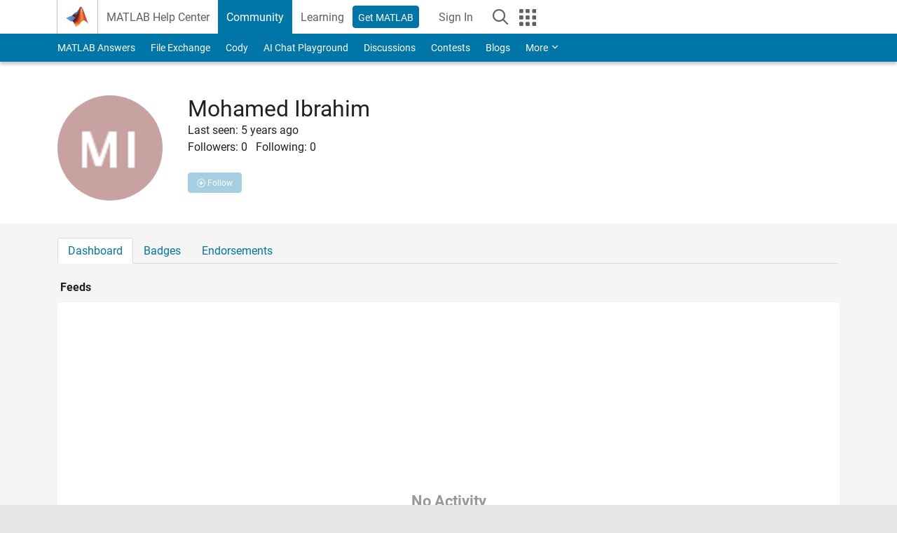

--- FILE ---
content_type: application/x-javascript;charset=utf-8
request_url: https://smetrics.mathworks.com/id?d_visid_ver=5.2.0&d_fieldgroup=A&mcorgid=B1441C8B533095C00A490D4D%40AdobeOrg&mid=39795500152247772360415049687198843977&ts=1769308173001
body_size: -33
content:
{"mid":"39795500152247772360415049687198843977"}